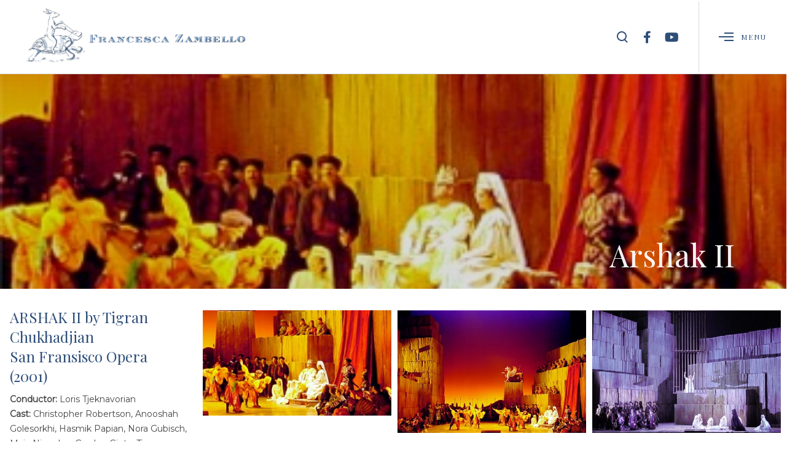

--- FILE ---
content_type: text/css
request_url: https://francescazambello.com/wp-content/plugins/impeka-wpb-extension/assets/css/simple-line-icons.min.css?ver=2.2.3
body_size: 1998
content:
@font-face{font-family:simple-line-icons;src:url(../fonts/Simple-Line-Icons.eot?v=2.2.2);src:url(../fonts/Simple-Line-Icons.eot?#iefix&v=2.2.2) format('embedded-opentype'),url(../fonts/Simple-Line-Icons.ttf?v=2.2.2) format('truetype'),url(../fonts/Simple-Line-Icons.woff2?v=2.2.2) format('woff2'),url(../fonts/Simple-Line-Icons.woff?v=2.2.2) format('woff'),url(../fonts/Simple-Line-Icons.svg?v=2.2.2#simple-line-icons) format('svg');font-weight:400;font-style:normal}.smp-icon-action-redo,.smp-icon-action-undo,.smp-icon-anchor,.smp-icon-arrow-down,.smp-icon-arrow-down-circle,.smp-icon-arrow-left,.smp-icon-arrow-left-circle,.smp-icon-arrow-right,.smp-icon-arrow-right-circle,.smp-icon-arrow-up,.smp-icon-arrow-up-circle,.smp-icon-badge,.smp-icon-bag,.smp-icon-ban,.smp-icon-basket,.smp-icon-basket-loaded,.smp-icon-bell,.smp-icon-book-open,.smp-icon-briefcase,.smp-icon-bubble,.smp-icon-bubbles,.smp-icon-bulb,.smp-icon-calculator,.smp-icon-calendar,.smp-icon-call-end,.smp-icon-call-in,.smp-icon-call-out,.smp-icon-camera,.smp-icon-camrecorder,.smp-icon-chart,.smp-icon-check,.smp-icon-chemistry,.smp-icon-clock,.smp-icon-close,.smp-icon-cloud-download,.smp-icon-cloud-upload,.smp-icon-compass,.smp-icon-control-end,.smp-icon-control-forward,.smp-icon-control-pause,.smp-icon-control-play,.smp-icon-control-rewind,.smp-icon-control-start,.smp-icon-credit-card,.smp-icon-crop,.smp-icon-cup,.smp-icon-cursor,.smp-icon-cursor-move,.smp-icon-diamond,.smp-icon-direction,.smp-icon-directions,.smp-icon-disc,.smp-icon-dislike,.smp-icon-doc,.smp-icon-docs,.smp-icon-drawar,.smp-icon-drop,.smp-icon-earphones,.smp-icon-earphones-alt,.smp-icon-emotsmile,.smp-icon-energy,.smp-icon-envelope,.smp-icon-envelope-letter,.smp-icon-envelope-open,.smp-icon-equalizer,.smp-icon-eye,.smp-icon-eyeglass,.smp-icon-feed,.smp-icon-film,.smp-icon-fire,.smp-icon-flag,.smp-icon-folder,.smp-icon-folder-alt,.smp-icon-frame,.smp-icon-game-controller,.smp-icon-ghost,.smp-icon-globe,.smp-icon-globe-alt,.smp-icon-graduation,.smp-icon-graph,.smp-icon-grid,.smp-icon-handbag,.smp-icon-heart,.smp-icon-home,.smp-icon-hourglass,.smp-icon-info,.smp-icon-key,.smp-icon-layers,.smp-icon-like,.smp-icon-link,.smp-icon-list,.smp-icon-location-pin,.smp-icon-lock,.smp-icon-lock-open,.smp-icon-login,.smp-icon-logout,.smp-icon-loop,.smp-icon-magic-wand,.smp-icon-magnet,.smp-icon-magnifier,.smp-icon-magnifier-add,.smp-icon-magnifier-remove,.smp-icon-map,.smp-icon-menu,.smp-icon-microphone,.smp-icon-mouse,.smp-icon-music-tone,.smp-icon-music-tone-alt,.smp-icon-mustache,.smp-icon-note,.smp-icon-notebook,.smp-icon-options,.smp-icon-options-vertical,.smp-icon-paper-clip,.smp-icon-paper-plane,.smp-icon-paypal,.smp-icon-pencil,.smp-icon-people,.smp-icon-phone,.smp-icon-picture,.smp-icon-pie-chart,.smp-icon-pin,.smp-icon-plane,.smp-icon-playlist,.smp-icon-plus,.smp-icon-power,.smp-icon-present,.smp-icon-printer,.smp-icon-puzzle,.smp-icon-question,.smp-icon-refresh,.smp-icon-reload,.smp-icon-rocket,.smp-icon-screen-desktop,.smp-icon-screen-smartphone,.smp-icon-screen-tablet,.smp-icon-settings,.smp-icon-share,.smp-icon-share-alt,.smp-icon-shield,.smp-icon-shuffle,.smp-icon-size-actual,.smp-icon-size-fullscreen,.smp-icon-social-behance,.smp-icon-social-dribbble,.smp-icon-social-dropbox,.smp-icon-social-facebook,.smp-icon-social-foursqare,.smp-icon-social-github,.smp-icon-social-gplus,.smp-icon-social-instagram,.smp-icon-social-linkedin,.smp-icon-social-pinterest,.smp-icon-social-reddit,.smp-icon-social-skype,.smp-icon-social-soundcloud,.smp-icon-social-spotify,.smp-icon-social-stumbleupon,.smp-icon-social-tumblr,.smp-icon-social-twitter,.smp-icon-social-youtube,.smp-icon-speech,.smp-icon-speedometer,.smp-icon-star,.smp-icon-support,.smp-icon-symble-female,.smp-icon-symbol-male,.smp-icon-tag,.smp-icon-target,.smp-icon-trash,.smp-icon-trophy,.smp-icon-umbrella,.smp-icon-user,.smp-icon-user-female,.smp-icon-user-follow,.smp-icon-user-following,.smp-icon-user-unfollow,.smp-icon-vector,.smp-icon-volume-1,.smp-icon-volume-2,.smp-icon-volume-off,.smp-icon-wallet,.smp-icon-wrench{font-family:simple-line-icons;speak:none;font-style:normal;font-weight:400;font-variant:normal;text-transform:none;line-height:1;-webkit-font-smoothing:antialiased;-moz-osx-font-smoothing:grayscale}.smp-icon-user:before{content:"\e005"}.smp-icon-people:before{content:"\e001"}.smp-icon-user-female:before{content:"\e000"}.smp-icon-user-follow:before{content:"\e002"}.smp-icon-user-following:before{content:"\e003"}.smp-icon-user-unfollow:before{content:"\e004"}.smp-icon-login:before{content:"\e066"}.smp-icon-logout:before{content:"\e065"}.smp-icon-emotsmile:before{content:"\e021"}.smp-icon-phone:before{content:"\e600"}.smp-icon-call-end:before{content:"\e048"}.smp-icon-call-in:before{content:"\e047"}.smp-icon-call-out:before{content:"\e046"}.smp-icon-map:before{content:"\e033"}.smp-icon-location-pin:before{content:"\e096"}.smp-icon-direction:before{content:"\e042"}.smp-icon-directions:before{content:"\e041"}.smp-icon-compass:before{content:"\e045"}.smp-icon-layers:before{content:"\e034"}.smp-icon-menu:before{content:"\e601"}.smp-icon-list:before{content:"\e067"}.smp-icon-options-vertical:before{content:"\e602"}.smp-icon-options:before{content:"\e603"}.smp-icon-arrow-down:before{content:"\e604"}.smp-icon-arrow-left:before{content:"\e605"}.smp-icon-arrow-right:before{content:"\e606"}.smp-icon-arrow-up:before{content:"\e607"}.smp-icon-arrow-up-circle:before{content:"\e078"}.smp-icon-arrow-left-circle:before{content:"\e07a"}.smp-icon-arrow-right-circle:before{content:"\e079"}.smp-icon-arrow-down-circle:before{content:"\e07b"}.smp-icon-check:before{content:"\e080"}.smp-icon-clock:before{content:"\e081"}.smp-icon-plus:before{content:"\e095"}.smp-icon-close:before{content:"\e082"}.smp-icon-trophy:before{content:"\e006"}.smp-icon-screen-smartphone:before{content:"\e010"}.smp-icon-screen-desktop:before{content:"\e011"}.smp-icon-plane:before{content:"\e012"}.smp-icon-notebook:before{content:"\e013"}.smp-icon-mustache:before{content:"\e014"}.smp-icon-mouse:before{content:"\e015"}.smp-icon-magnet:before{content:"\e016"}.smp-icon-energy:before{content:"\e020"}.smp-icon-disc:before{content:"\e022"}.smp-icon-cursor:before{content:"\e06e"}.smp-icon-cursor-move:before{content:"\e023"}.smp-icon-crop:before{content:"\e024"}.smp-icon-chemistry:before{content:"\e026"}.smp-icon-speedometer:before{content:"\e007"}.smp-icon-shield:before{content:"\e00e"}.smp-icon-screen-tablet:before{content:"\e00f"}.smp-icon-magic-wand:before{content:"\e017"}.smp-icon-hourglass:before{content:"\e018"}.smp-icon-graduation:before{content:"\e019"}.smp-icon-ghost:before{content:"\e01a"}.smp-icon-game-controller:before{content:"\e01b"}.smp-icon-fire:before{content:"\e01c"}.smp-icon-eyeglass:before{content:"\e01d"}.smp-icon-envelope-open:before{content:"\e01e"}.smp-icon-envelope-letter:before{content:"\e01f"}.smp-icon-bell:before{content:"\e027"}.smp-icon-badge:before{content:"\e028"}.smp-icon-anchor:before{content:"\e029"}.smp-icon-wallet:before{content:"\e02a"}.smp-icon-vector:before{content:"\e02b"}.smp-icon-speech:before{content:"\e02c"}.smp-icon-puzzle:before{content:"\e02d"}.smp-icon-printer:before{content:"\e02e"}.smp-icon-present:before{content:"\e02f"}.smp-icon-playlist:before{content:"\e030"}.smp-icon-pin:before{content:"\e031"}.smp-icon-picture:before{content:"\e032"}.smp-icon-handbag:before{content:"\e035"}.smp-icon-globe-alt:before{content:"\e036"}.smp-icon-globe:before{content:"\e037"}.smp-icon-folder-alt:before{content:"\e039"}.smp-icon-folder:before{content:"\e089"}.smp-icon-film:before{content:"\e03a"}.smp-icon-feed:before{content:"\e03b"}.smp-icon-drop:before{content:"\e03e"}.smp-icon-drawar:before{content:"\e03f"}.smp-icon-docs:before{content:"\e040"}.smp-icon-doc:before{content:"\e085"}.smp-icon-diamond:before{content:"\e043"}.smp-icon-cup:before{content:"\e044"}.smp-icon-calculator:before{content:"\e049"}.smp-icon-bubbles:before{content:"\e04a"}.smp-icon-briefcase:before{content:"\e04b"}.smp-icon-book-open:before{content:"\e04c"}.smp-icon-basket-loaded:before{content:"\e04d"}.smp-icon-basket:before{content:"\e04e"}.smp-icon-bag:before{content:"\e04f"}.smp-icon-action-undo:before{content:"\e050"}.smp-icon-action-redo:before{content:"\e051"}.smp-icon-wrench:before{content:"\e052"}.smp-icon-umbrella:before{content:"\e053"}.smp-icon-trash:before{content:"\e054"}.smp-icon-tag:before{content:"\e055"}.smp-icon-support:before{content:"\e056"}.smp-icon-frame:before{content:"\e038"}.smp-icon-size-fullscreen:before{content:"\e057"}.smp-icon-size-actual:before{content:"\e058"}.smp-icon-shuffle:before{content:"\e059"}.smp-icon-share-alt:before{content:"\e05a"}.smp-icon-share:before{content:"\e05b"}.smp-icon-rocket:before{content:"\e05c"}.smp-icon-question:before{content:"\e05d"}.smp-icon-pie-chart:before{content:"\e05e"}.smp-icon-pencil:before{content:"\e05f"}.smp-icon-note:before{content:"\e060"}.smp-icon-loop:before{content:"\e064"}.smp-icon-home:before{content:"\e069"}.smp-icon-grid:before{content:"\e06a"}.smp-icon-graph:before{content:"\e06b"}.smp-icon-microphone:before{content:"\e063"}.smp-icon-music-tone-alt:before{content:"\e061"}.smp-icon-music-tone:before{content:"\e062"}.smp-icon-earphones-alt:before{content:"\e03c"}.smp-icon-earphones:before{content:"\e03d"}.smp-icon-equalizer:before{content:"\e06c"}.smp-icon-like:before{content:"\e068"}.smp-icon-dislike:before{content:"\e06d"}.smp-icon-control-start:before{content:"\e06f"}.smp-icon-control-rewind:before{content:"\e070"}.smp-icon-control-play:before{content:"\e071"}.smp-icon-control-pause:before{content:"\e072"}.smp-icon-control-forward:before{content:"\e073"}.smp-icon-control-end:before{content:"\e074"}.smp-icon-volume-1:before{content:"\e09f"}.smp-icon-volume-2:before{content:"\e0a0"}.smp-icon-volume-off:before{content:"\e0a1"}.smp-icon-calendar:before{content:"\e075"}.smp-icon-bulb:before{content:"\e076"}.smp-icon-chart:before{content:"\e077"}.smp-icon-ban:before{content:"\e07c"}.smp-icon-bubble:before{content:"\e07d"}.smp-icon-camrecorder:before{content:"\e07e"}.smp-icon-camera:before{content:"\e07f"}.smp-icon-cloud-download:before{content:"\e083"}.smp-icon-cloud-upload:before{content:"\e084"}.smp-icon-envelope:before{content:"\e086"}.smp-icon-eye:before{content:"\e087"}.smp-icon-flag:before{content:"\e088"}.smp-icon-heart:before{content:"\e08a"}.smp-icon-info:before{content:"\e08b"}.smp-icon-key:before{content:"\e08c"}.smp-icon-link:before{content:"\e08d"}.smp-icon-lock:before{content:"\e08e"}.smp-icon-lock-open:before{content:"\e08f"}.smp-icon-magnifier:before{content:"\e090"}.smp-icon-magnifier-add:before{content:"\e091"}.smp-icon-magnifier-remove:before{content:"\e092"}.smp-icon-paper-clip:before{content:"\e093"}.smp-icon-paper-plane:before{content:"\e094"}.smp-icon-power:before{content:"\e097"}.smp-icon-refresh:before{content:"\e098"}.smp-icon-reload:before{content:"\e099"}.smp-icon-settings:before{content:"\e09a"}.smp-icon-star:before{content:"\e09b"}.smp-icon-symble-female:before{content:"\e09c"}.smp-icon-symbol-male:before{content:"\e09d"}.smp-icon-target:before{content:"\e09e"}.smp-icon-credit-card:before{content:"\e025"}.smp-icon-paypal:before{content:"\e608"}.smp-icon-social-tumblr:before{content:"\e00a"}.smp-icon-social-twitter:before{content:"\e009"}.smp-icon-social-facebook:before{content:"\e00b"}.smp-icon-social-instagram:before{content:"\e609"}.smp-icon-social-linkedin:before{content:"\e60a"}.smp-icon-social-pinterest:before{content:"\e60b"}.smp-icon-social-github:before{content:"\e60c"}.smp-icon-social-gplus:before{content:"\e60d"}.smp-icon-social-reddit:before{content:"\e60e"}.smp-icon-social-skype:before{content:"\e60f"}.smp-icon-social-dribbble:before{content:"\e00d"}.smp-icon-social-behance:before{content:"\e610"}.smp-icon-social-foursqare:before{content:"\e611"}.smp-icon-social-soundcloud:before{content:"\e612"}.smp-icon-social-spotify:before{content:"\e613"}.smp-icon-social-stumbleupon:before{content:"\e614"}.smp-icon-social-youtube:before{content:"\e008"}.smp-icon-social-dropbox:before{content:"\e00c"}